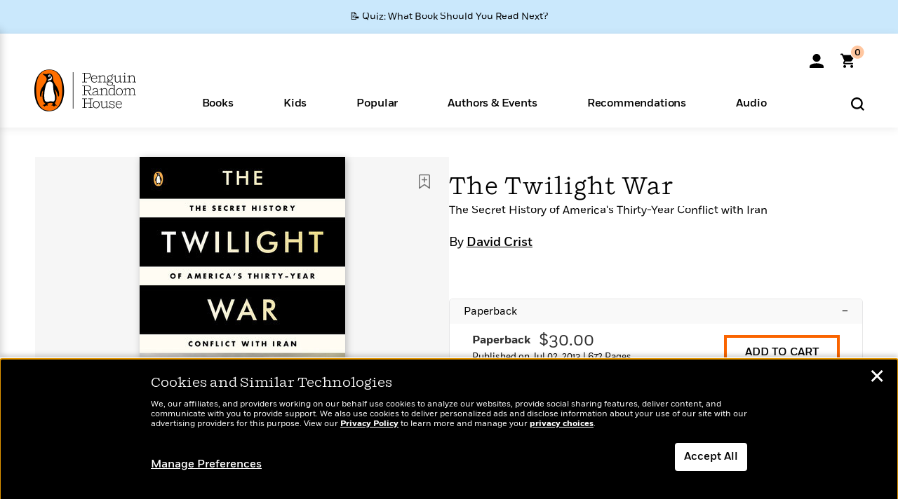

--- FILE ---
content_type: text/html; charset=UTF-8
request_url: https://www.penguinrandomhouse.com/ajax/nonce/?referer=https%3A%2F%2Fwww.penguinrandomhouse.com%2Fbooks%2F307277%2Fthe-twilight-war-by-david-crist%2F9780143123675%2F&w=88bf7f3f-1892-45ac-8040-5ae214faebb6
body_size: -127
content:
cdba4ec331b589916a187ae5336d24b18720eaddfce3d9f14b83a5e07740cea2

--- FILE ---
content_type: text/html; charset=UTF-8
request_url: https://www.penguinrandomhouse.com/wp-admin/admin-ajax.php
body_size: -52
content:
{"isbns":[{"9780143123675":[{"450jpg":"https:\/\/images3.penguinrandomhouse.com\/cover\/\/9780143123675"},{"100gif":"https:\/\/images3.penguinrandomhouse.com\/cover\/100gif\/9780143123675"},{"200gif":"https:\/\/images3.penguinrandomhouse.com\/cover\/200gif\/9780143123675"},{"d":"https:\/\/images3.penguinrandomhouse.com\/cover\/d\/9780143123675"},{"m":"https:\/\/images3.penguinrandomhouse.com\/cover\/m\/9780143123675"},{"700jpg":"https:\/\/images3.penguinrandomhouse.com\/cover\/700jpg\/9780143123675"},{"g":"https:\/\/images3.penguinrandomhouse.com\/cover\/g\/9780143123675"},{"1330tif":"https:\/\/images3.penguinrandomhouse.com\/cover\/1330tif\/9780143123675"},{"tif":"https:\/\/images3.penguinrandomhouse.com\/cover\/tif\/9780143123675"},{"pdf":"https:\/\/images3.penguinrandomhouse.com\/cover\/pdf\/9780143123675"}]}],"clocktime":"Total execution time in seconds: 1.6050620079041"}


--- FILE ---
content_type: text/html; charset=UTF-8
request_url: https://www.penguinrandomhouse.com/ajaxc/get-affiliate-link/307277?affiliatesiteid=301
body_size: 1081
content:
{"message":"success","statusCode":0,"uniqueId":null,"workId":307277,"affiliateLinkResponses":[{"message":"success","statusCode":0,"affiliateData":[{"description":"Amazon","displayName":"Amazon","isbn":"9780143123675","linkUrl":"https:\/\/www.amazon.com\/gp\/product\/014312367X?tag=randohouseinc7986-20","onSaleDate":"2013-07-02T00:00:00.000+00:00","retailerId":7,"siteId":301,"trackingCode":"randohouseinc7986-20"},{"description":"B&N","displayName":"Barnes & Noble","isbn":"9780143123675","linkUrl":"https:\/\/barnesandnoble.sjv.io\/c\/128773\/1894547\/22009?subId1=PRHEFFDF5A7F1&u=https%3A%2F%2Fwww.barnesandnoble.com%2Fw%2F%3Fean%3D9780143123675","onSaleDate":"2013-07-02T00:00:00.000+00:00","retailerId":2,"siteId":301,"trackingCode":"PRHEFFDF5A7F1"},{"description":"Books A Million","displayName":"Books A Million","isbn":"9780143123675","linkUrl":"https:\/\/www.tkqlhce.com\/click-8373827-10747236?SID=PRHEFFDF5A7F1--9780143123675&url=https:\/\/www.booksamillion.com\/p\/9780143123675","onSaleDate":"2013-07-02T00:00:00.000+00:00","retailerId":5,"siteId":301,"trackingCode":"PRHEFFDF5A7F1"},{"description":"Bookshop.org","displayName":"Bookshop.org","isbn":"9780143123675","linkUrl":"https:\/\/bookshop.org\/a\/2186\/9780143123675?prhc=PRHEFFDF5A7F1","onSaleDate":"2013-07-02T00:00:00.000+00:00","retailerId":29,"siteId":301,"trackingCode":"PRHEFFDF5A7F1"},{"description":"Hudson Booksellers","displayName":"Hudson Booksellers","isbn":"9780143123675","linkUrl":"https:\/\/www.hudsonbooksellers.com\/book\/9780143123675?utm_source=prh&utm_medium=affiliate&utm_term=301&utm_content=PRHEFFDF5A7F1--9780143123675&utm_campaign=9780143123675","onSaleDate":"2013-07-02T00:00:00.000+00:00","retailerId":25,"siteId":301,"trackingCode":"PRHEFFDF5A7F1"},{"description":"Powell's","displayName":"Powell's","isbn":"9780143123675","linkUrl":"https:\/\/www.powells.com\/book\/-9780143123675?utm_source=randomhouse&utm_campaign=randomhouse&utm_content=PRHEFFDF5A7F1--9780143123675","onSaleDate":"2013-07-02T00:00:00.000+00:00","retailerId":9,"siteId":301,"trackingCode":"PRHEFFDF5A7F1"},{"description":"Target","displayName":"Target","isbn":"9780143123675","linkUrl":"https:\/\/goto.target.com\/c\/128773\/81938\/2092?subId1=PRHEFFDF5A7F1--9780143123675&u=https%3A%2F%2Fwww.target.com%2Fs%3FsearchTerm%3D9780143123675","onSaleDate":"2013-07-02T00:00:00.000+00:00","retailerId":23,"siteId":301,"trackingCode":"PRHEFFDF5A7F1"},{"description":"Walmart","displayName":"Walmart","isbn":"9780143123675","linkUrl":"https:\/\/goto.walmart.com\/c\/128773\/565706\/9383?subId1=PRHEFFDF5A7F1&veh=aff&sourceid=imp_000011112222333344&u=https%3A%2F%2Fwww.walmart.com%2Fsearch%3Fquery%3D9780143123675","onSaleDate":"2013-07-02T00:00:00.000+00:00","retailerId":4,"siteId":301,"trackingCode":"PRHEFFDF5A7F1"}],"authorName":"David Crist","bookTitle":"The Twilight War","categories":"History, Middle Eastern World History, Military History, Nonfiction, Politics, World History","format":"Paperback","isbn":"9780143123675","onSaleDate":"2013-07-02T00:00:00.000+00:00","uniqueId":"","currentDate":"2026-01-23T02:52:22.451+00:00"},{"message":"success","statusCode":0,"affiliateData":[{"description":"Amazon","displayName":"Amazon","isbn":"9781101572344","linkUrl":"https:\/\/www.amazon.com\/gp\/product\/B0064W5B5M?tag=randohouseinc7986-20","onSaleDate":"2012-07-19T00:00:00.000+00:00","retailerId":7,"siteId":301,"trackingCode":"randohouseinc7986-20"},{"description":"Apple","displayName":"Apple Books","isbn":"9781101572344","linkUrl":"https:\/\/goto.applebooks.apple\/9781101572344?at=11l3IH&ct=PRHEFFDF5A7F1--9781101572344","onSaleDate":"2012-07-19T00:00:00.000+00:00","retailerId":3,"siteId":301,"trackingCode":"PRHEFFDF5A7F1"},{"description":"B&N","displayName":"Barnes & Noble","isbn":"9781101572344","linkUrl":"https:\/\/barnesandnoble.sjv.io\/c\/128773\/1894547\/22009?subId1=PRHEFFDF5A7F1&u=https%3A%2F%2Fwww.barnesandnoble.com%2Fw%2F%3Fean%3D9781101572344","onSaleDate":"2012-07-19T00:00:00.000+00:00","retailerId":2,"siteId":301,"trackingCode":"PRHEFFDF5A7F1"},{"description":"Books A Million","displayName":"Books A Million","isbn":"9781101572344","linkUrl":"https:\/\/www.tkqlhce.com\/click-8373827-10747236?SID=PRHEFFDF5A7F1--9781101572344&url=https:\/\/www.booksamillion.com\/p\/9781101572344","onSaleDate":"2012-07-19T00:00:00.000+00:00","retailerId":5,"siteId":301,"trackingCode":"PRHEFFDF5A7F1"},{"description":"Google Play Store","displayName":"Google Play","isbn":"9781101572344","linkUrl":"https:\/\/play.google.com\/store\/books\/details?id=ISBN_9781101572344&PAffiliateID=1011ld4r&PCamRefID=PRHEFFDF5A7F1","onSaleDate":"2012-07-19T00:00:00.000+00:00","retailerId":22,"siteId":301,"trackingCode":"PRHEFFDF5A7F1"},{"description":"Kobo","displayName":"Kobo","isbn":"9781101572344","linkUrl":"https:\/\/click.linksynergy.com\/link?id=VD9*lkiWNd8&offerid=258185.12829781935712206&type=2&u1=PRHEFFDF5A7F1--9781101572344&murl=https%3A%2F%2Fwww.kobo.com%2Fsearch%3Fquery%3D9781101572344","onSaleDate":"2012-07-19T00:00:00.000+00:00","retailerId":1,"siteId":301,"trackingCode":"PRHEFFDF5A7F1"}],"authorName":"David Crist","bookTitle":"The Twilight War","categories":"History, Middle Eastern World History, Military History, Nonfiction, Politics, World History","format":"Ebook","isbn":"9781101572344","onSaleDate":"2012-07-19T00:00:00.000+00:00","uniqueId":"","currentDate":"2026-01-23T02:52:22.461+00:00"}]}

--- FILE ---
content_type: application/x-javascript;charset=utf-8
request_url: https://scode.randomhouse.com/id?d_visid_ver=3.3.0&d_fieldgroup=A&mcorgid=683138055267EABE0A490D4C%40AdobeOrg&mid=13883559389499173454371414950672641180&ts=1769136738656
body_size: -40
content:
{"mid":"13883559389499173454371414950672641180"}